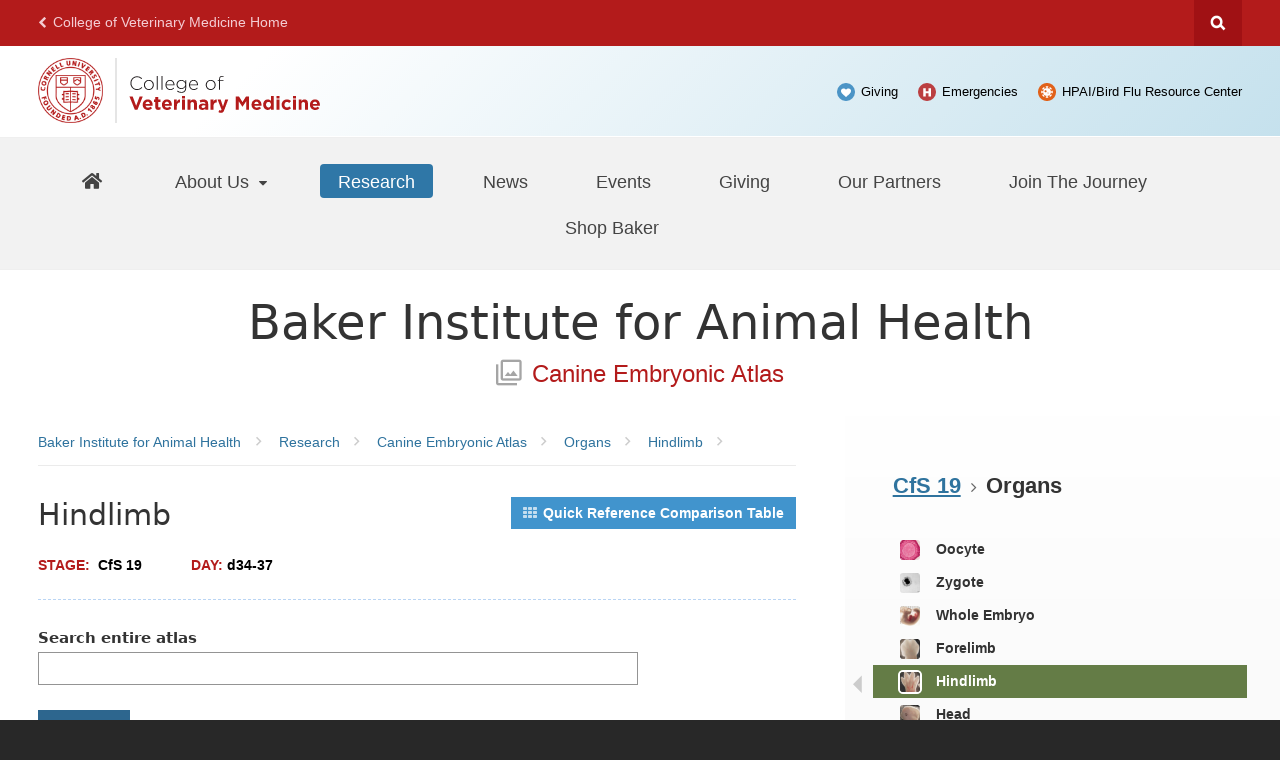

--- FILE ---
content_type: text/html; charset=UTF-8
request_url: https://www.vet.cornell.edu/canine-atlas/parts/646/509
body_size: 8414
content:
<!DOCTYPE html>
<html lang="en" dir="ltr" prefix="og: https://ogp.me/ns#">
<head>
  <meta http-equiv="X-UA-Compatible" content="IE=edge">
  <meta charset="utf-8" />
<link rel="canonical" href="https://www.vet.cornell.edu/canine-atlas/parts/646/509" />
<meta property="og:site_name" content="Cornell University College of Veterinary Medicine" />
<meta name="Generator" content="Drupal 10 (https://www.drupal.org)" />
<meta name="MobileOptimized" content="width" />
<meta name="HandheldFriendly" content="true" />
<meta name="viewport" content="width=device-width, initial-scale=1.0" />
<link rel="icon" href="/themes/custom/cornell_cvm/favicon.ico" type="image/vnd.microsoft.icon" />

  <title>Hindlimb | Cornell University College of Veterinary Medicine</title>
  <link rel="stylesheet" href="https://use.fontawesome.com/releases/v5.6.1/css/all.css" integrity="sha384-gfdkjb5BdAXd+lj+gudLWI+BXq4IuLW5IT+brZEZsLFm++aCMlF1V92rMkPaX4PP" crossorigin="anonymous">
  <link rel="stylesheet" media="all" href="/sites/default/files/css/css_x4ebEkZQbCfOGZWWgGUEz2J50PQ4SXYRbcxusUFAT6c.css?delta=0&amp;language=en&amp;theme=cornell_cvm&amp;include=eJwdxGEKgDAIBtALyTxSuE2i-MzQtur2Qe_Hax7KPcYpKLLLQ83jUGBp03iFVwHlm5caV0mluemd_F_M-4B-VaMZmQ" />
<link rel="stylesheet" media="all" href="/sites/default/files/css/css_57t0Q_N-G2_4NFpC985uEwBXnUtRdr3eTiTq4sVTN68.css?delta=1&amp;language=en&amp;theme=cornell_cvm&amp;include=eJwdxGEKgDAIBtALyTxSuE2i-MzQtur2Qe_Hax7KPcYpKLLLQ83jUGBp03iFVwHlm5caV0mluemd_F_M-4B-VaMZmQ" />
<link rel="stylesheet" media="all" href="https://use.typekit.net/jtd7woy.css" />
<link rel="stylesheet" media="all" href="https://fonts.googleapis.com/css?family=Work+Sans:400,100,700" />
<link rel="stylesheet" media="all" href="https://fonts.googleapis.com/css2?family=Material+Symbols+Outlined:opsz,wght,FILL,GRAD@20..48,100..700,0..1,-50..200&amp;icon_names=group,headphones,import_contacts,smart_display,thumb_up,workspace_premium" />
<link rel="stylesheet" media="all" href="/sites/default/files/css/css_GkgfOsvlMk148QeyMTlosTgSHmreCPUFa9DT8q6cn4w.css?delta=5&amp;language=en&amp;theme=cornell_cvm&amp;include=eJwdxGEKgDAIBtALyTxSuE2i-MzQtur2Qe_Hax7KPcYpKLLLQ83jUGBp03iFVwHlm5caV0mluemd_F_M-4B-VaMZmQ" />

  <script type="application/json" data-drupal-selector="drupal-settings-json">{"path":{"baseUrl":"\/","pathPrefix":"","currentPath":"canine-atlas\/parts\/646\/509","currentPathIsAdmin":false,"isFront":false,"currentLanguage":"en"},"pluralDelimiter":"\u0003","gtag":{"tagId":"","consentMode":false,"otherIds":[],"events":[],"additionalConfigInfo":[]},"suppressDeprecationErrors":true,"ajaxPageState":{"libraries":"eJxdjEkOgCAMAD-E9EmkQFM1xRqKqL93uellkpnDJK0LiYTUC7BoRHFpzyGiEYyEmepgqU5rM8eqLBQaMvCNv3uc8fjG4uy0RgWenesT7QYvfdG8CV3bnjAl","theme":"cornell_cvm","theme_token":null},"ajaxTrustedUrl":{"\/canine-atlas\/search":true},"gtm":{"tagId":null,"settings":{"data_layer":"dataLayer","include_classes":false,"allowlist_classes":"","blocklist_classes":"","include_environment":false,"environment_id":"","environment_token":""},"tagIds":["GTM-M3H5G89","GTM-W8WGCGH4","GTM-K4K9WX77"]},"user":{"uid":0,"permissionsHash":"cc00454aab5f29b18d7697a654ed94896565d8cf6f4f418478f623adcd8ff6dc"}}</script>
<script src="/core/assets/vendor/jquery/jquery.min.js?v=3.7.1"></script>
<script src="/core/misc/drupalSettingsLoader.js?v=10.6.2"></script>
<script src="/themes/custom/cwd_base/js/cwd_slider.js?t8yn2f"></script>
<script src="/modules/contrib/google_tag/js/gtag.js?t8yn2f"></script>
<script src="/modules/contrib/google_tag/js/gtm.js?t8yn2f"></script>

</head>
<body class="view-page-canine-organ-per-stage live-pantheon-env cu-red45 cu-2014 sidebar sidebar-right sidebar-tint sidebar-tint-edge small-brand canine-atlas no-college-nav">

      <div id="skipnav"><a href="#main">Skip to main content</a></div>
  
  
  <noscript><iframe src="https://www.googletagmanager.com/ns.html?id=GTM-M3H5G89"
                  height="0" width="0" style="display:none;visibility:hidden"></iframe></noscript>
<noscript><iframe src="https://www.googletagmanager.com/ns.html?id=GTM-W8WGCGH4"
                  height="0" width="0" style="display:none;visibility:hidden"></iframe></noscript>
<noscript><iframe src="https://www.googletagmanager.com/ns.html?id=GTM-K4K9WX77"
                  height="0" width="0" style="display:none;visibility:hidden"></iframe></noscript>

    
<header class="band" role="banner" aria-label="Site Header" id="super-header">
  <div id="cu-search" class="cu-search">
    <div class="container-fluid">
      <form id="cu-search-form" tabindex="-1" role="search" action="https://www.cornell.edu/search/">
        <label for="cu-search-query" class="sr-only">Search:</label>
        <input type="text" id="cu-search-query" name="q" value="" size="30">
        <button name="btnG" id="cu-search-submit" type="submit" value="go"><span class="sr-only">Submit Search</span></button>

        <fieldset class="search-filters" role="radiogroup">
          <legend class="sr-only">Search Filters</legend>
          <input type="radio" id="cu-search-filter1" name="sitesearch" value="thissite" checked="checked">
          <label for="cu-search-filter1"><span class="sr-only">Search </span>This Site</label>
          <input type="radio" id="cu-search-filter2" name="sitesearch" value="cornell">
          <label for="cu-search-filter2"><span class="sr-only">Search </span>Cornell</label>
        </fieldset>
      </form>
    </div>
  </div>

  <!-- Cornell Identity -->
  <div class="band" id="cu-identity">
    <div class="container">
      <div id="banner-buttons">
        <a class="mobile-button" id="mobile-nav" href="#">Menu</a>
        <a class="mobile-button" id="cu-search-button" href="#">Search Cornell</a>
      </div>


      <div id="mobile-site-titles">
        <a href="http://www.cornell.edu/"><img src="/themes/custom/cornell_cvm/images/cornell_identity/cuseal_full_white.png" alt="Cornell University" width="48" height="48"></a>
        <div class="valign">
          <h1><a href="/"><img src="/themes/custom/cornell_cvm/images/cvm/cvm_college_white_2024.svg" alt="College of Veterinary Medicine"></a></h1>
        </div>
      </div>

            <a id="extra-home" href="/"><span class="fa fa-chevron-left"></span><span class="deco">College of Veterinary Medicine Home</span></a>
      
                        
              
    </div>
  </div>

    
  <div class="band" id="mobile-header">
    <div class="container">

          
    
    </div>
  </div>

  <div id="phone-numbers" class="sans">
    <h3 class="sans">Phone Numbers</h3>
    <h4>Routine and Emergency Care</h4>
    <div>
      <div class="content-block">
        <p id="cvm-companion"><a href="https://www.vet.cornell.edu/hospitals/companion-animal-hospital">Companion Animal Hospital</a> in Ithaca, NY for cats, dogs, exotics, and wildlife</p>
        <a class="phone-number" href="tel:+1-607-253-3060"><span class="fa fa-phone-square"></span>607.253.3060</a>
        <a class="directions" href="http://maps.google.com/maps?q=930+Campus+Road+Ithaca+NY+14853-6401" aria-label="Directions For Companion Animal Hospital">Directions</a>
      </div>

      <div class="content-block">
        <p id="cvm-equine"><a href="https://www.vet.cornell.edu/hospitals/equine-hospital">Equine</a> and <a href="https://www.vet.cornell.edu/hospitals/nemo-farm-animal-hospital">Nemo Farm Animal</a> Hospitals in Ithaca, NY for horses and farm animals</p>
        <a class="phone-number" href="tel:+1-607-253-3100"><span class="fa fa-phone-square"></span>607.253.3100</a>
        <a class="directions" href="http://maps.google.com/maps?q=930+Campus+Road+Ithaca+NY+14853-6401" aria-label="Directions for Equine and Nemo Farm Animal Hospital">Directions</a>
      </div>

      <div class="content-block">
        <p id="cvm-ruffian"><a href="https://www.vet.cornell.edu/hospitals/cornell-ruffian-equine-specialists">Cornell Ruffian Equine Specialists, on Long Island</a> for every horse</p>
        <a class="phone-number" href="tel:+1-516-488-4510"><span class="fa fa-phone-square"></span>516.488.4510</a>
        <a class="directions" href="https://www.google.com/maps/place/Cornell+Ruffian+Equine+Hospital/@40.7048097,-73.7033092,12z/data=!4m5!3m4!1s0x89c263ac5d64549d:0xdac393f52e8fa54f!8m2!3d40.7127409!4d-73.7080993?hl=en" aria-label="Directions for Cornell Ruffian Equine Specialists">Directions</a>
      </div>

      <div class="content-block">
        <p id="cvm-amulatory"><a href="https://www.vet.cornell.edu/hospitals/ambulatory-production-medicine">Ambulatory and Production Medicine</a> for service on farms within 30 miles of Ithaca, NY</p>
        <a class="phone-number" href="tel:+1-607-253-3140"><span class="fa fa-phone-square"></span>607.253.3140</a>
        <a class="directions" href="http://maps.google.com/maps?q=930+Campus+Road+Ithaca+NY+14853-6401" aria-label="Directions for Amulatory and Production Medicine">Directions</a>
      </div>

      <div class="content-block">
        <p id="cvm-ahdc"><a href="https://ahdc.vet.cornell.edu/">Animal Health Diagnostic Center</a> New York State Veterinary Diagnostic Laboratory</p>
        <a class="phone-number" href="tel:+1-607-253-3900"><span class="fa fa-phone-square"></span>607.253.3900</a>
        <a class="directions" href="https://www.google.com/maps/place/Animal+Health+Diagnostic+Center/@42.4489009,-76.46423,17z/data=!3m1!4b1!4m5!3m4!1s0x89d08290e81d2ca3:0x91e8cd9c432e4bd3!8m2!3d42.4489009!4d-76.46423?hl=en" aria-label="Directions for Animal Health Diagnostic Center">Directions</a>
      </div>
    </div>
    <h4>General Information</h4>
    <div>
      <div class="content-block">
        <p id="cvm-cucollege"><a href="/">Cornell University College of Veterinary Medicine</a> Ithaca, New York 14853-6401</p>
        <a class="phone-number" href="tel:+1-607-253-3000"><span class="fa fa-phone-square"></span>607.253.3000</a>
        <a class="directions" href="/about-us/directions-visiting" aria-label="Directions for Cornell University College of Veterinary Medicine">Directions</a>
      </div>
    </div>
    <hr class="invisible">
    <h4>Questions?</h4>
    <a href="mailto:vet-hosp@cornell.edu" class="link-block"><span>Email Us</span></a>
  </div>

      <div class="band" id="site-header">
      <div class="band stunt-double"></div>

      <div class="container">
        <div id="site-titles">
          <a href="http://www.cornell.edu/"><img src="/themes/custom/cornell_cvm/images/cvm/cuseal_full_red.png" alt="Cornell University" width="100" height="100"></a>
          <div class="valign">
            <h1><a href="/"><img src="/themes/custom/cornell_cvm/images/cvm/cvm_college.svg" alt="College of Veterinary Medicine"></a></h1>
          </div>
        </div>

        <nav id="quick-links" aria-label="Quick Links" class="sans">
          <div class="valign">
            
                                      <ul class="list-menu links">
                <li class="giving"><a href="/giving">Giving</a></li>
                <li class="emergencies"><a href="/emergencies">Emergencies</a></li>
                <li class="birdflu"><a href="/highly-pathogenic-avian-influenza-bird-flu-resource-center">HPAI/Bird Flu Resource Center</a></li>
              </ul>
                      </div>
        </nav>

                      </div>
    </div>
  </header>



    <nav aria-label="Unit Navigation" id="unit-navigation" class="band dropdown-menu dropdown-menu-on-demand">
  <div class="container">
    <div class="mobile-expander">
              
              <ul class="menu list-menu links">
                    <li class="menu-item">
        <a href="/departments-centers-and-institutes/baker-institute-animal-health" target="_self" class="fas fa-home" data-drupal-link-system-path="node/3430">Baker Home</a>
              </li>
                <li class="menu-item menu-item--expanded">
        <a href="/departments-centers-and-institutes/baker-institute-animal-health/about-baker-institute-animal-health" title="" data-drupal-link-system-path="node/3431">About Us</a>
                                <ul class="menu list-menu links">
                    <li class="menu-item menu-item--expanded">
        <a href="/departments-centers-and-institutes/baker-institute-animal-health/about-baker-institute-animal-health/history-baker-institute-animal-health" data-drupal-link-system-path="node/3433">Our History</a>
                                <ul class="menu list-menu links">
                    <li class="menu-item">
        <a href="/departments-centers-and-institutes/baker-institute-animal-health/about-baker-institute-animal-health/history-baker-institute-animal-health/75-years-discoveries" data-drupal-link-system-path="node/8665">75 Years of Discoveries</a>
              </li>
        </ul>
  
              </li>
                <li class="menu-item">
        <a href="/departments-centers-and-institutes/baker-institute-animal-health/about-baker-institute-animal-health/faculty-staff-and-students-directory" data-drupal-link-system-path="node/3432">Directory</a>
              </li>
                <li class="menu-item">
        <a href="/departments-centers-and-institutes/baker-institute-animal-health/about-baker-institute-animal-health/our-mission-vision-and-values" data-drupal-link-system-path="node/3434">Our Mission</a>
              </li>
        </ul>
  
              </li>
                <li class="menu-item">
        <a href="/departments-centers-and-institutes/baker-institute-animal-health/research-baker-institute" title="" data-drupal-link-system-path="node/3440">Research</a>
              </li>
                <li class="menu-item">
        <a href="/about-us/news?section=458" title="News for Baker Institute for Animal Health" data-drupal-link-query="{&quot;section&quot;:&quot;458&quot;}" data-drupal-link-system-path="about-us/news">News</a>
              </li>
                <li class="menu-item">
        <a href="/departments-centers-and-institutes/baker-institute-animal-health/events-baker-institute" title="" data-drupal-link-system-path="node/3442">Events</a>
              </li>
                <li class="menu-item">
        <a href="/departments-centers-and-institutes/baker-institute-animal-health/giving-baker-institute" title="Giving for Baker Institute" data-drupal-link-system-path="node/3443">Giving</a>
              </li>
                <li class="menu-item">
        <a href="/departments-centers-and-institutes/baker-institute-animal-health/baker-institute-our-partners" title="" data-drupal-link-system-path="node/3444">Our Partners</a>
              </li>
                <li class="menu-item">
        <a href="https://securelb.imodules.com/s/1717/alumni/index.aspx?sid=1717&amp;gid=2&amp;pgid=403&amp;cid=1031&amp;dids=33&amp;bledit=1&amp;appealcode=VMXX0OLB2" title="">Join The Journey</a>
              </li>
                <li class="menu-item">
        <a href="https://www.cornellstore.com/baker-institute-for-animal-health?page=1">Shop Baker</a>
              </li>
        </ul>
  


        </div>
  </div>
  
</nav>



  <header id="unit-header" class="band" aria-label="Unit Header">
    <div class="container">
        <div id="block-cornell-cvm-block-64" class="block block-block-content block-block-content83960453-8a99-4828-8a23-e8c57fb2c174">
  
    
      
            <div><h1><a href="/baker">Baker Institute for Animal Health</a></h1>
<h2><a href="/canine-atlas"><span class="zmdi zmdi-collection-image-o"></span>Canine Embryonic Atlas</a></h2></div>
      
  </div>


    </div>
  </header>



    <section class="band" id="main-content" aria-label="Main content">
  <div class="band stunt-double"><div class="container stunt-double"></div></div>

  <div class="container">
  
    <main id="main" class="aria-target" tabindex="-1">

          <div class="breadcrumbs">
          <div id="block-cornell-cvm-breadcrumbs" class="block block-system block-system-breadcrumb-block">
  
    
        <nav class="breadcrumb" aria-labelledby="system-breadcrumb">
    <h2 id="system-breadcrumb" class="visually-hidden">Breadcrumb</h2>
    <ul class="list-menu">
          <li>
                  <a href="/"><span class="limiter">CVM</span></a>
              </li>
          <li>
                  <a href="https://www.vet.cornell.edu/canine-atlas"><span class="limiter">Canine Embryonic Atlas</span></a>
              </li>
          <li>
                  <a href="https://www.vet.cornell.edu/canine-atlas/parts"><span class="limiter">Organs</span></a>
              </li>
          <li>
                  <a href="https://www.vet.cornell.edu/canine-atlas/parts/646"><span class="limiter">Hindlimb</span></a>
              </li>
        </ul>
  </nav>

  </div>


      </div>
          <article id="main-article">

        <section aria-label="Section content">
          
          
            <div data-drupal-messages-fallback class="hidden"></div>
<div class="views-exposed-form form block block-views block-views-exposed-filter-blockcanine-organ-per-stage-page-canine-search" data-drupal-selector="views-exposed-form-canine-organ-per-stage-page-canine-search" id="block-views-exposedform-canine-organ-per-stage-page-canine-search">
  
    
      <form action="/canine-atlas/search" method="get" id="views-exposed-form-canine-organ-per-stage-page-canine-search" accept-charset="UTF-8" class="form">
  <div class="js-form-item form-item js-form-type-textfield form-item-comb-search js-form-item-comb-search">
      <label for="edit-comb-search">Search entire atlas</label>
        <input data-drupal-selector="edit-comb-search" type="text" id="edit-comb-search" name="comb_search" value="" size="30" maxlength="128" class="form-text" />

        </div>
<div data-drupal-selector="edit-actions" class="form-actions js-form-wrapper form-wrapper" id="edit-actions"><input data-drupal-selector="edit-submit-canine-organ-per-stage" type="submit" id="edit-submit-canine-organ-per-stage" value="Apply" class="button js-form-submit form-submit" />
</div>


</form>

  </div>


  <div class="views-element-container"><div class="js-view-dom-id-59d9ed609db40301222560ea239d774449b52729ab32344c4e8da71300f2c117 view view-canine-organ-per-stage view-display-id-page">
  <div class="if-this-stays comp-table-class-goes-here"><a href="/canine-atlas/quick-reference-comparison-table" class="canine-comparison"><span class="fa fa-th"></span>Quick Reference Comparison<span class="no-mobile"> Table</span></a></div>

      <h1>Hindlimb</h1>
  
      <div class="view-header">
      <div class="canine-specs">
  <h2>Stage:</h2>
  <p>CfS 19</p>
  <h2>Day:</h2><p>d34-37</p>
</div>
    </div>
  
  <div class="view-search"></div>
  <h2>Photos</h2>

  
  
      <div class="view-content">
            <div class="canine-photos card">
    <h3 class="hidden">Stage 19</h3>
<div class="two-col padded canine-photo">
  <div class="image canine-no-print">
      <a href="/sites/default/files/A1083_RF_1.5x_CROP_0.jpg"><img loading="lazy" src="/sites/default/files/A1083_RF_1.5x_CROP_0.jpg" width="468" height="494" />
</a>

  </div>
  <div>
    <h3 class="sans">
      Hindlimb, Stage 19
    </h3>
    <div class="canine-meta">
      <h4>Embryo ID:</h4><p>A1083</p>
      <h4>Day:</h4><p>d37</p>
    </div>
    <p class="canine-description">
	1.5x
</p>
    <div class="view cwd-component">
      <div>
        <div id="print-img-5040" role="button" tabindex="0">Print image</div>
        <span class="file"><a href="/sites/default/files/A1083_RF_1.5x_CROP.jpg">Download image</a></span>
      </div>
      <div class="group-meta field-group field-group-html-element metadata-set metadata-blocks">
        <div class="field accent-red-dark">
          
        </div>
      </div>
    </div>
  </div>
  <div hidden class="canine-print-only" id="img-5040">
      <a href="/sites/default/files/A1083_RF_1.5x_CROP.jpg"><img loading="lazy" src="/sites/default/files/A1083_RF_1.5x_CROP.jpg" width="468" height="494" alt="Hindlimb, stage 19, 1.5x " />
</a>

  </div>
</div>
  </div>

    </div>
  
  

  
  

      <div class="view-footer">
      <script type="text/javascript">
window.addEventListener('load', function () {
  function printAtlasImage() {
    image_id = this.id.replace('print-','');
    imageSource = document.getElementById(image_id).getElementsByTagName('img')[0].src
    w=window.open(imageSource);
    w.print();
  }
  $print_links = document.querySelectorAll('[id^="print-img-"]');
  $print_links.forEach(element => {
    element.addEventListener('click',printAtlasImage);
  });
});
</script>
    </div>
  
  </div>
</div>




          
          
                      
                              </section>
      </article>
    </main>

    <div class="secondary border-box" id="sidebar-bottom">
      
      
      
                <div class="views-element-container block block-views block-views-blockcanine-organs-block-1" id="block-cornell-cvm-views-canine-organs-block-1">
  
    
      <div>
<div class="js-view-dom-id-1882a8c49facb6b84c873544990c6b1466bf32a1c5fb96c0403c66d298e62b2d view view-canine-organs view-display-id-block_1 cwd-component cwd-basic">
  
  
  

      <header aria-label="Listing header">
      <h2 class="sans canine-sidebar-heading">Organs</h2>
    </header>
  
  
  

              <div class="view-content cards">
      <div class="canine-sidebar-nav">
  
  <ul class="list-menu vertical sans">

          <li><a href="/canine-atlas/parts/722/509">  <img loading="lazy" src="/sites/default/files/styles/gallery_thumb/public/MW_OocyteOvulatedHighPower_CROP_2.jpg?itok=GZgKvZOU" width="240" height="240" />


Oocyte</a></li>
          <li><a href="/canine-atlas/parts/723/509">  <img loading="lazy" src="/sites/default/files/styles/gallery_thumb/public/090_2cell_1.jpg?itok=qH00h3Cp" width="240" height="240" />


Zygote</a></li>
          <li><a href="/canine-atlas/parts/523/509">  <img loading="lazy" src="/sites/default/files/styles/gallery_thumb/public/A1042_whole1x_8-16-05_CROP.jpg?itok=vYO5KFhC" width="240" height="240" />


Whole Embryo</a></li>
          <li><a href="/canine-atlas/parts/516/509">  <img loading="lazy" src="/sites/default/files/styles/gallery_thumb/public/A1063_FF_2x_CROP_0.jpg?itok=fNyb7OQr" width="240" height="240" />


Forelimb</a></li>
          <li><a href="/canine-atlas/parts/646/509">  <img loading="lazy" src="/sites/default/files/styles/gallery_thumb/public/A1113_RF_1.2x_CROP_3.jpg?itok=NoQwBwV9" width="240" height="240" />


Hindlimb</a></li>
          <li><a href="/canine-atlas/parts/518/509">  <img loading="lazy" src="/sites/default/files/styles/gallery_thumb/public/A1065_Head_1x_CROP2.jpg?itok=_4vkFjvI" width="240" height="240" />


Head</a></li>
          <li><a href="/canine-atlas/parts/515/509">  <img loading="lazy" src="/sites/default/files/styles/gallery_thumb/public/C3664_eye_3x_slide180.jpg?itok=hhEJWeEB" width="240" height="240" />


Eye</a></li>
          <li><a href="/canine-atlas/parts/522/509">  <img loading="lazy" src="/sites/default/files/styles/gallery_thumb/public/C3589_Lung2_2x_CROP_1.jpg?itok=DeXw8AyH" width="240" height="240" />


Lungs</a></li>
          <li><a href="/canine-atlas/parts/519/509">  <img loading="lazy" src="/sites/default/files/styles/gallery_thumb/public/C3661_Ht_1.2x.jpg?itok=y68mEB4p" width="240" height="240" />


Heart</a></li>
          <li><a href="/canine-atlas/parts/721/509">  <img loading="lazy" src="/sites/default/files/styles/gallery_thumb/public/C3592_LivStSplGi_crop_2x_d34.jpg?itok=3Qm9ZbOh" width="240" height="240" />


Liver and Stomach</a></li>
          <li><a href="/canine-atlas/parts/520/509">  <img loading="lazy" src="/sites/default/files/styles/gallery_thumb/public/A1031_7-15-04_K4x_CROP_1.jpg?itok=ha-JRNY_" width="240" height="240" />


Kidney</a></li>
          <li><a href="/canine-atlas/parts/517/509">  <img loading="lazy" src="/sites/default/files/styles/gallery_thumb/public/A464_slide3_ov_meso_ducts_3.2x_CROP.jpg?itok=cP-wUUzy" width="240" height="240" />


Urogenital System</a></li>
    
  </ul>

</div>

    </div>
  
  

  
  

  
  
</div>
</div>

  </div>


      
      
      
                </div>
  </div>
</section>






<footer class="band">
  <div class="band padded contact-info">
    <div class="container">
      <h2 class="sans"><a href="/"><span class="deco">Cornell University College of Veterinary Medicine</span></a></h2>
      <ul class="list-menu sans">
        <li><a class="link-icon link-block contact" href="/about-us/contact-us">Contact College</a></li>
        <li><a class="link-icon link-block contact" href="/about-us/careers"><span class="fa fa-handshake-o"></span><span class="deco">Careers</span></a></li>
      </ul>
      <div class="social">
        <h3 class="hidden">Follow us on:</h3>
                <a href="https://www.facebook.com/CornellVet"><img alt="Facebook" src="/themes/custom/cornell_cvm/images/cvm/social_icon_facebook.svg" width="30" height="30"></a>
        <a href="https://twitter.com/cornellvet"><img alt="X" src="/themes/custom/cornell_cvm/images/cvm/social_icon_x-twitter.svg" width="30" height="30"></a>
        <a href="https://instagram.com/cornellvet/"><img alt="Instagram" src="/themes/custom/cornell_cvm/images/cvm/social_icon_instagram.svg" width="30" height="30"></a>
        <a href="https://www.youtube.com/channel/UCo0noYwyZCVH8-W3roXxrUA"><img alt="YouTube" src="/themes/custom/cornell_cvm/images/cvm/social_icon_youtube.svg" width="30" height="30"></a>
        <a href="https://www.linkedin.com/edu/school?id=161155"><img alt="LinkedIn" src="/themes/custom/cornell_cvm/images/cvm/social_icon_linkedin.svg" width="30" height="30"></a>
      </div>
    </div>
  </div>
  <div class="container sans">
    <div class="subfooter">
      <span class="subfooter-links">
        <a href="/privacy-policy"><span class="deco">Privacy</span></a>
        <a href="https://tdx.cornell.edu/TDClient/75/Portal/Requests/TicketRequests/NewForm?ID=S3yGbLb93Z8_"><span class="deco">Support Request</span></a>
        <a href="https://www.vet.cornell.edu/about-us/site-information"><span class="deco">Accessibility</span></a>
        <a href="https://hr.cornell.edu/about/workplace-rights/equal-education-and-employment"><span class="deco">Equal Education &amp; Employment</span></a>
        <a href="https://www.vet.cornell.edu/about-us/diversity-equity-inclusion#land"><span class="deco">Land Acknowledgement</span></a>
              </span>
      <span class="copyright">
        <a href="https://www.cornell.edu/"><span class="deco">Cornell University &copy;2026</span></a>
      </span>
      <span class="intranet">
        <a href="https://intranet.vmit.cucloud.net/"><span class="deco">Intranet</span></a>
      </span>
    </div>
  </div>
</footer>


  

  
  <script src="/core/assets/vendor/once/once.min.js?v=1.0.1"></script>
<script src="/core/misc/drupal.js?v=10.6.2"></script>
<script src="/core/misc/drupal.init.js?v=10.6.2"></script>
<script src="/core/assets/vendor/tabbable/index.umd.min.js?v=6.3.0"></script>
<script src="/themes/custom/cwd_base/js/contrib/jquery.detect_swipe.js?t8yn2f"></script>
<script src="/themes/custom/cwd_base/js/contrib/pep.js?t8yn2f"></script>
<script src="/themes/custom/cwd_base/js/cwd.js?t8yn2f"></script>
<script src="/themes/custom/cwd_base/js/cwd_gallery.js?t8yn2f"></script>
<script src="/themes/custom/cwd_base/js/cwd_popups.js?t8yn2f"></script>
<script src="/themes/custom/cwd_base/js/cwd_card_slider.js?t8yn2f"></script>
<script src="/themes/custom/cornell_cvm/js/cwd_utilities.js?t8yn2f"></script>
<script src="/themes/custom/cornell_cvm/js/modernizr_custom.js?t8yn2f"></script>
<script src="/themes/custom/cornell_cvm/js/cvm.js?t8yn2f"></script>
<script src="/themes/custom/cornell_cvm/js/cvm_legacy.js?t8yn2f"></script>
<script src="/themes/custom/cornell_cvm/js/cvm_canine_atlas.js?t8yn2f"></script>
<script src="/themes/custom/cornell_cvm/js/jquery.detect_swipe.js?t8yn2f"></script>
<script src="/themes/custom/cornell_cvm/js/jquery.giving_ribbon_resize.js?t8yn2f"></script>
<script src="/themes/custom/cornell_cvm/js/jquery.giving_slider.js?t8yn2f"></script>
<script src="/themes/custom/cornell_cvm/js/jquery.matchHeight.js?t8yn2f"></script>
<script src="/themes/custom/cornell_cvm/js/jquery.stickyNav.js?t8yn2f"></script>
<script src="/core/misc/progress.js?v=10.6.2"></script>
<script src="/core/assets/vendor/loadjs/loadjs.min.js?v=4.3.0"></script>
<script src="/core/misc/debounce.js?v=10.6.2"></script>
<script src="/core/misc/announce.js?v=10.6.2"></script>
<script src="/core/misc/message.js?v=10.6.2"></script>
<script src="/core/misc/ajax.js?v=10.6.2"></script>
<script src="/modules/contrib/google_tag/js/gtag.ajax.js?t8yn2f"></script>

  <!-- Emergency banner removed March 2021 -->
  <!-- script src="https://embanner.univcomm.cornell.edu/OWC-emergency-banner.js" type="text/javascript" async></script -->
    <script async src="https://siteimproveanalytics.com/js/siteanalyze_6015282.js"></script>
</body>
</html>


--- FILE ---
content_type: image/svg+xml
request_url: https://www.vet.cornell.edu/themes/custom/cornell_cvm/images/cvm/social_icon_instagram.svg
body_size: 182
content:
<?xml version="1.0" encoding="utf-8"?>
<!-- Generator: Adobe Illustrator 27.4.0, SVG Export Plug-In . SVG Version: 6.00 Build 0)  -->
<svg version="1.1" id="Layer_1" xmlns="http://www.w3.org/2000/svg" xmlns:xlink="http://www.w3.org/1999/xlink" x="0px" y="0px"
	 viewBox="0 0 30 30" style="enable-background:new 0 0 30 30;" xml:space="preserve">
<style type="text/css">
	.st0{fill:#FFFFFF;}
</style>
<path class="st0" d="M15.1,7.2c-4.3,0-7.7,3.4-7.7,7.7s3.4,7.7,7.7,7.7s7.7-3.4,7.7-7.7S19.3,7.2,15.1,7.2z M15.1,19.9
	c-2.8,0-5-2.2-5-5s2.2-5,5-5s5,2.2,5,5S17.8,19.9,15.1,19.9L15.1,19.9z M24.9,6.9c0,1-0.8,1.8-1.8,1.8s-1.8-0.8-1.8-1.8
	s0.8-1.8,1.8-1.8S24.9,5.9,24.9,6.9z M29.9,8.7c-0.1-2.4-0.7-4.5-2.4-6.3c-1.8-1.8-3.9-2.3-6.3-2.4c-2.5-0.1-9.9-0.1-12.4,0
	C6.5,0.1,4.3,0.7,2.6,2.4S0.3,6.3,0.2,8.7C0,11.2,0,18.6,0.2,21.1c0.1,2.4,0.7,4.5,2.4,6.3s3.9,2.3,6.3,2.4c2.5,0.1,9.9,0.1,12.4,0
	c2.4-0.1,4.5-0.7,6.3-2.4c1.8-1.8,2.3-3.9,2.4-6.3C30.1,18.6,30.1,11.2,29.9,8.7L29.9,8.7z M26.7,23.7c-0.5,1.3-1.5,2.3-2.9,2.9
	c-2,0.8-6.7,0.6-8.8,0.6s-6.9,0.2-8.8-0.6c-1.3-0.5-2.3-1.5-2.9-2.9c-0.8-2-0.6-6.7-0.6-8.8S2.6,8,3.4,6.1c0.5-1.3,1.5-2.3,2.9-2.9
	c2-0.8,6.7-0.6,8.8-0.6s6.9-0.2,8.8,0.6c1.3,0.5,2.3,1.5,2.9,2.9c0.8,2,0.6,6.7,0.6,8.8S27.5,21.8,26.7,23.7z"/>
</svg>


--- FILE ---
content_type: image/svg+xml
request_url: https://www.vet.cornell.edu/themes/custom/cornell_cvm/images/cvm/mobile_close.svg
body_size: -21
content:
<?xml version="1.0" encoding="UTF-8" standalone="no"?>
<svg width="18px" height="18px" viewBox="0 0 18 18" version="1.1" xmlns="http://www.w3.org/2000/svg" xmlns:xlink="http://www.w3.org/1999/xlink" xmlns:sketch="http://www.bohemiancoding.com/sketch/ns">
    <!-- Generator: Sketch 3.4.4 (17248) - http://www.bohemiancoding.com/sketch -->
    <title>close</title>
    <desc>Created with Sketch.</desc>
    <defs></defs>
    <g id="Page-1" stroke="none" stroke-width="1" fill="none" fill-rule="evenodd" sketch:type="MSPage">
        <g id="close" sketch:type="MSLayerGroup" transform="translate(3.000000, 3.000000)" stroke="#FFFFFF" stroke-width="3" stroke-linecap="square">
            <path d="M0,0 L12.0208153,12.0208153" id="Line" sketch:type="MSShapeGroup"></path>
            <path d="M0,0 L12.0208153,12.0208153" id="Line" sketch:type="MSShapeGroup" transform="translate(6.010408, 6.010408) scale(-1, 1) translate(-6.010408, -6.010408) "></path>
        </g>
    </g>
</svg>

--- FILE ---
content_type: text/javascript
request_url: https://www.vet.cornell.edu/themes/custom/cornell_cvm/js/cvm_legacy.js?t8yn2f
body_size: 2853
content:
/* CVM Dynamic Components
   ------------------------------------------- */


jQuery(document).ready(function($) {

	// Windows class
	if (navigator.appVersion.indexOf('Win') > -1) {
		$('body').addClass('win');
		if (navigator.appName.indexOf('Internet Explorer') > -1 || !!navigator.userAgent.match(/Trident\/7\./) ) {
			$('body').addClass('ie'); // includes ie11+
		}
	}
	// Android class
	if (navigator.userAgent.toLowerCase().indexOf("android") > -1) {
		$('body').addClass('android touch');
	}
	// iOS class
	if (navigator.userAgent.match(/iPhone|iPad|iPod/)) {
		$('body').addClass('ios touch');
	}

	//PointerEventsPolyfill.initialize({selector:'*'});

	// Search
	var mousedown = false;
	$('#search-button').click(function(e) {
		e.preventDefault();
		mousedown = true;
		$('#cu-search-band').toggleClass('open');
		$(this).toggleClass('open');
		if ( $(this).hasClass('open') ) {
			$('#search-form-query').focus();
		}
		else {
			$(this).focus();
			mousedown = false;
		}
	});
	$('#cu-search input').focus(function() {
		if (!mousedown) {
			$('#cu-search-band, #search-button').addClass('open');
			mousedown = false;
		}
	});

	// SVG fallback for IMG tags
// 	if (!Modernizr.svg) {
// 		$("img[src$='.svg']").each(function() {
// 			$(this).attr('src', $(this).attr('src').split('.svg')[0] + '.png');
// 		});
// 	}

	// Image Preloads
	$(new Image()).attr("src",'/themes/custom/cornell_cvm/images/cvm/mobile_search.svg');
	$(new Image()).attr("src",'/themes/custom/cornell_cvm/images/cvm/mobile_veggieburger.svg');
	$(new Image()).attr("src",'/themes/custom/cornell_cvm/images/cvm/mobile_close.svg');

	// Add News and Events to the Breadcrumb
// 	$('.node-type-news .breadcrumbs ul').append('<li><a href="/news">News</a></li>');
// 	$('.node-type-event .breadcrumbs ul').append('<li><a href="/events">Events</a></li>');
// 	$('.page-about-us-events-archive .breadcrumbs ul li').first().after('<li><a href="/events">Events</a></li>');

	// Remove Home from the Hospitals Breadcrumb
	$('.hospital .breadcrumbs ul li').first().remove();

	// Strip Menu Block markup and scripting when used as a Main Navigation replacement
	//$('#main-navigation div[id^="block-menu-block"]').removeAttr('class');
	//$('#main-navigation div[id^="block-menu-block"] .nav-heading').remove();
	//$('#main-navigation div[id^="block-menu-block"] .content').unwrap();
	//$('#main-navigation div[id^="block-menu-block"] .menu').first().addClass('links list-menu').unwrap();

	// Mobile DOM Manipulation
	$('#news-events .link-block').each(function() {
		$(this).parents('.border-box').first().append($(this).clone().addClass('mobile'));
	});
	$('.breadcrumbs').clone().addClass('mobile').prependTo($('#sidebar-top .menu-block-title + .mobile'));
	$('#quick-links .links > li').clone().addClass('mobile').appendTo('#main-navigation ul').first();
	if ($('#sidebar-top div').length == 0) {
		$('#sidebar-top').addClass('empty');
	}

	// Button Grid Photo Rollover
// 	$('.button-grid .row h3 a').each(function() {
// 		$(this).hover(
// 			function() {
// 				$(this).parent().prev('img').addClass('active');
// 			}, function() {
// 				$(this).parent().prev('img').removeClass('active');
// 			}
// 		);
// 	});

	// Unit Navigation "Home" button (adds "Home" to the end of the Drupal-generated parent button and visually hides the initial label, leaving only "Home")
	$('#unit-navigation .block-menu-block h3 a').wrapInner('<span class="hidden"></span>').append(' Home').addClass('display');

	// Hospital Emergencies Popup
	// This popup was disabled during 2025 accessibility remediation project.
	/*$('#quick-links .hospital-emergencies-header a').click(function(e) {
		e.preventDefault();
		$(this).parent().toggleClass('open');
	});
	$('#quick-links .emergencies-popup-background').click(function() {
		$('#quick-links .hospital-emergencies-header.open').removeClass('open');
	});*/

	// Hospital Landing Page Map
	if ( $('body').hasClass('hospital-landing') ) {
		$('#map-popup h2').first().after('<a href="#" id="map-close" aria-label="Close Button"></a>');
		$('#map-close').click(function(e) {
			e.preventDefault();
			restoreScrollEvent();
			$('#cu-identity, #mobile-header').addClass('fixed');
			$('#mobile-header').addClass('show');
			$('#hospitals-list li a.active').trigger('click').focus();
		});
		$('#hospitals-list li a').each(function() {
			$(this).attr('href', '#'+$(this).attr('class') ).click(function(e) {
				e.preventDefault();
				var region = 'ithaca';
				if ( $(this).parents('ul').first().hasClass('region-elmont') ) {
					region = 'elmont';
				}
				else if ( $(this).parents('ul').first().hasClass('region-stamford') ) {
					region = 'stamford';
				}
				if ( $(this).hasClass('active') ) {
					$(this).removeClass('active');
					$('#map-popup').fadeOut(300, function() {
						$('#hospitals-map, #map-popup, #map-popup .hospital-info').removeClass('open');
					});
				}
				else {
					$('#hospitals-list li a').removeClass('active');
					$(this).addClass('active');
					var c_target = $(this).attr('href');
					if ($('#map-popup').hasClass('open')) {
						$('#map-popup').fadeOut(100, function() {
							$('#map-popup .hospital-info').removeClass('open');
							$(c_target).addClass('open');
							$('#map-popup').removeClass('ithaca elmont stamford').addClass(region);
						}).fadeIn(100, function() {
							$('#map-popup').addClass('open').focus();
						});
					}
					else {
						$('#hospitals-map, ' + c_target).addClass('open');
						$('#map-popup').removeClass('ithaca elmont stamford').addClass(region).fadeIn(200, function() {
							$('#map-popup').addClass('open');
							if ($(window).width() <= 767) {
								var scroll_to = $('#map-popup').offset().top;
								$('html, body').animate({
									scrollTop: (scroll_to - 6)
								}, 300, 'easeOutQuad', function() {
									$('#map-popup').focus();
								});
							}
							else {
								$('#map-popup').focus();
							}
						});
					}

					// briefly disable floating quick links
					ignore_scroll = true;
					$('#cu-identity, #mobile-header').removeClass('fixed show');
					restore_interval = setInterval(restoreScrollEvent,1000);
				}
			});
		});
	}

	// Hospital Floating Mobile Quick Links
	var ignore_scroll = false;
	var reveal_interval;
	var restore_interval;
	function scrollChecks() {
		if ($(window).scrollTop() > 89 && !ignore_scroll) {
			$('#cu-identity, #mobile-header').addClass('fixed');
			animateFloatingLinks();
		}
		else {
			$('#mobile-header').removeClass('show');
			$('#cu-identity, #mobile-header').removeClass('fixed');
		}
	}
	function animateFloatingLinks() {
		clearInterval(reveal_interval);
		reveal_interval = setInterval(revealFloatingLinks,100);
	}
	function revealFloatingLinks() {
		$('#mobile-header').addClass('show');
		clearInterval(reveal_interval);
	}
	function restoreScrollEvent() {
		clearInterval(restore_interval);
		ignore_scroll = false;
	}
	if ( $('body').hasClass('hospital') ) {
		$(window).scroll(scrollChecks);
	}

	// Unit Navigation Custom Label for Mobile
	$('#unit-navigation h2.nav-heading.unit-nav').html('<span class="fa fa-navicon"></span>Menu<span class="punc">:</span>');

	// Apply small brand option to ESS Portfolio pages
	if ( $('body').hasClass('view-page-portfolio') || $('body').hasClass('node-type-portfolio-project') ) {
	  $('body').addClass('small-brand');
	}

	// Window Load Event
	$(window).bind('load', function() {
		// Button Grid Height
// 		function buttonGridHeight() {
// 			$('.button-grid .row .blank h3 a').each(function() {
// 				$(this).css('height',$(this).parents('.blank').height()+'px');
// 			});
// 		}
// 		if ($('.button-grid .row .blank').length > 0) {
// 			$(window).resize(buttonGridHeight);
// 			buttonGridHeight();
// 		}

		// AddThis Accessibility Fix -----------------------------------------------------------

		// Adjust problematic tabindex attributes from the AddThis widget
// 		$('#atstbx a').attr('tabindex','0'); // Set to tabindex immediately if AddThis loads in a timely manner
// 		remove_this = setTimeout(function() { // If AddThis is delayed (a common occurrence), recheck every 0.5 sec until it loads
// 			if ( $('#atstbx').length > 0 ) {
// 				$('#atstbx a').attr('tabindex','0');
// 				clearTimeout(remove_this);
// 			}
// 		}, 500);

	});

});

// Drupal Search
// function headerSearch(e,query) {
// 	e.preventDefault();
// 
// 	if (query.elements['search'] !== undefined) {
// 		var search = query.elements['search'].value;
// 	}
// 	else {
// 		var search = query.elements['search-form-query'].value;
// 	}
// 
// 	var radios = jQuery('#cu-search .search-filters input[type=radio]');
// 	for (var i = 0; i < radios.length; i++) {
// 		if(radios[i].value === "thissite" && radios[i].checked) {
// 			var url = "/search/google/" + encodeURIComponent(search);
// 			window.location = url;
// 			return false;
// 		}
// 		else if (radios[i].value === "cornell" && radios[i].checked) {
// 			var url = "http://www.cornell.edu/search/?q=" + encodeURIComponent(search);
// 			window.location = url;
// 			return false;
// 		}
// 	}
// }


--- FILE ---
content_type: image/svg+xml
request_url: https://www.vet.cornell.edu/themes/custom/cornell_cvm/images/cvm/social_icon_linkedin.svg
body_size: 3
content:
<?xml version="1.0" encoding="utf-8"?>
<!-- Generator: Adobe Illustrator 27.4.0, SVG Export Plug-In . SVG Version: 6.00 Build 0)  -->
<svg version="1.1" id="Layer_1" xmlns="http://www.w3.org/2000/svg" xmlns:xlink="http://www.w3.org/1999/xlink" x="0px" y="0px"
	 viewBox="0 0 30 30" style="enable-background:new 0 0 30 30;" xml:space="preserve">
<style type="text/css">
	.st0{fill:#FFFFFF;}
</style>
<path class="st0" d="M27.9,0H2.1C1,0,0,1,0,2.2v25.7C0,29,1,30,2.1,30h25.7c1.2,0,2.1-1,2.1-2.2V2.2C30,1,29,0,27.9,0z M9.1,25.7
	H4.6V11.4h4.5L9.1,25.7L9.1,25.7z M6.8,9.4c-1.4,0-2.6-1.2-2.6-2.6s1.2-2.6,2.6-2.6c1.4,0,2.6,1.2,2.6,2.6C9.4,8.3,8.3,9.4,6.8,9.4z
	 M25.7,25.7h-4.4v-7c0-1.7,0-3.8-2.3-3.8c-2.3,0-2.7,1.8-2.7,3.7v7.1h-4.4V11.4h4.3v2h0.1c0.6-1.1,2-2.3,4.2-2.3
	c4.5,0,5.3,3,5.3,6.8V25.7z"/>
</svg>
